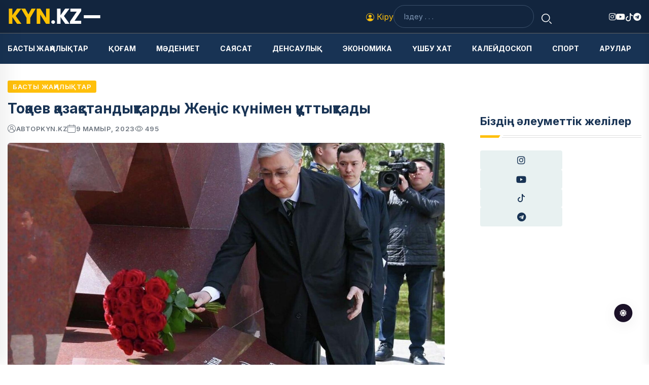

--- FILE ---
content_type: text/html; charset=UTF-8
request_url: https://kyn.kz/28848/to-aev-aza-standy-tardy-zhe-is-k-nimen-tty-tady
body_size: 9058
content:
<!DOCTYPE html> <html class="no-js" lang="kk"> <head> <meta charset="utf-8"> <meta name="csrf-token" content="VtIVTMlOABOCiur2KN2e5whHe0Sf44bFO1OtLo58"> <meta http-equiv="X-UA-Compatible" content="IE=edge"> <meta name="viewport" content="width=device-width, initial-scale=1"> <meta name="robots" content="index, follow"> <title>Тоқаев қазақстандықтарды Жеңіс күнімен құттықтады | kyn.kz</title> <link rel="canonical" href="https://kyn.kz/28848/to-aev-aza-standy-tardy-zhe-is-k-nimen-tty-tady"> <link rel="amphtml" href="https://kyn.kz/28848/to-aev-aza-standy-tardy-zhe-is-k-nimen-tty-tady/amp"> <meta name="description" content="Жаңалықтар | Күн жаңалықтары - Kyn.kz. Қазақстан және әлем жаңалықтары. Күннің басты жаңалықтары"> <meta name="keywords" content="жаңалықтар"> <meta name="og:title" content="Тоқаев қазақстандықтарды Жеңіс күнімен құттықтады | kyn.kz"> <meta property="og:site_name" content="kyn.kz"> <meta property="og:type" content="article"> <meta property="og:updated_time" content="2026-01-21T16:51:40+05:00"> <meta property="og:image:width" content="1200"> <meta property="og:image:height" content="630"> <meta property="og:image:type" content="image/webp"> <meta property="og:url" content="https://kyn.kz/28848/to-aev-aza-standy-tardy-zhe-is-k-nimen-tty-tady"> <meta property="og:locale" content="kk_KZ"> <meta name="twitter:card" content="summary_large_image"> <meta name="og:description" content="Жаңалықтар | Күн жаңалықтары - Kyn.kz. Қазақстан және әлем жаңалықтары. Күннің басты жаңалықтары"> <meta name="og:image" content="https://kyn.kz/uploads/resized-images/2023/05/34670961_0-116-1280-836_1920x0_80_0_0_23b8235c52fb3e43bafd93ab4c6719b9-1.jpg"> <meta name="twitter:title" content="Тоқаев қазақстандықтарды Жеңіс күнімен құттықтады | kyn.kz"> <meta name="twitter:description" content="Жаңалықтар | Күн жаңалықтары - Kyn.kz. Қазақстан және әлем жаңалықтары. Күннің басты жаңалықтары"> <meta name="twitter:image" content="https://kyn.kz/uploads/resized-images/2023/05/34670961_0-116-1280-836_1920x0_80_0_0_23b8235c52fb3e43bafd93ab4c6719b9-1.jpg"> <meta name="theme-color" content="#ffc00c"> <meta name="google-site-verification" content="C5tYk5wtqbCbKqpcc3Bep8DVAeOPXoQ3yf_KrLH4sbU"> <meta name="yandex-verification" content="b431f058d023fc89"> <!-- CSS here --> <link rel="stylesheet" href="https://kyn.kz/assets/css/bootstrap.min.css"> <link rel="stylesheet" href="https://kyn.kz/assets/css/animate.min.css"> <link rel="stylesheet" href="https://kyn.kz/assets/css/magnific-popup.css"> <link rel="stylesheet" href="https://kyn.kz/assets/css/fontawesome-all.min.css"> <link rel="stylesheet" href="https://kyn.kz/assets/css/flaticon.css"> <link rel="stylesheet" href="https://kyn.kz/assets/css/slick.css"> <link rel="stylesheet" href="https://kyn.kz/assets/css/swiper-bundle.css"> <link rel="stylesheet" href="https://kyn.kz/assets/css/default.css"> <link rel="stylesheet" href="https://kyn.kz/assets/css/style.css?v=1711567725"> <link rel="stylesheet" href="https://kyn.kz/assets/css/responsive.css"> <link rel="alternate" type="application/rss+xml" href="https://kyn.kz/feed"> <link rel="shortcut icon" href="https://kyn.kz/img/M6uUPXQYgax4Gp2oJ3pMDIkK96lUKI.ico" type="image/x-icon"> <link rel="icon" href="https://kyn.kz/img/M6uUPXQYgax4Gp2oJ3pMDIkK96lUKI.ico" type="image/x-icon"> <link rel="preconnect" href="https://fonts.googleapis.com"> <link rel="preconnect" href="https://fonts.gstatic.com" crossorigin> <link href="https://fonts.googleapis.com/css2?family=Inter:wght@100;200;300;400;500;600;700;800;900&display=swap" rel="stylesheet"> <style> :root {

            --tg-primary-color: #ffc00c  !important;
            --tg-body-font-family: 'Inter', sans-serif;
            --tg-heading-font-family: 'Inter', sans-serif;

            /* custom style*/
        

        } </style> <!-- Google tag (gtag.js) --> <script async src="https://www.googletagmanager.com/gtag/js?id=G-2WPHLPC6EZ"></script> <script> window.dataLayer = window.dataLayer || [];
      function gtag(){dataLayer.push(arguments);}
      gtag('js', new Date());
    
      gtag('config', 'G-2WPHLPC6EZ'); </script> <!-- Yandex.RTB --> <!--script>window.yaContextCb=window.yaContextCb||[]</script> <script src="https://yandex.ru/ads/system/context.js" async></script--> <script type="application/ld+json"> {
          "@context": "https://schema.org",
          "@type": "Organization",
          "@id": "https://kyn.kz#organization",
          "url": "https://kyn.kz",
          "name": "Kyn.kz | Күн жаңалықтары. Бүгінгі жаңалықтар. Қазақстан және әлем жаңалықтары",
          "logo": "https://kyn.kz/img/eXAHMicJtZAU3SlvSbBZZw0j50JpYv.png",
          
          "contactPoint": {
            "@type": "ContactPoint",
            "telephone": "+7 777 084 09 65",
            "contactType": "technical support",
            "sameAs":[
                "https:\/\/www.facebook.com\/editor.KYN.KZ",
                "https:\/\/www.youtube.com\/@KYN.KZ__"
            ]
          }
        } </script> <script type="application/ld+json"> {
                "@context":"https://schema.org",
                "@type":"NewsArticle",
                "mainEntityOfPage":"https://kyn.kz/28848/to-aev-aza-standy-tardy-zhe-is-k-nimen-tty-tady",
                "datePublished": "2023-05-09T03:43:19+05:00",
                "dateModified": "2026-01-21T16:51:40+05:00",
                "inLanguage":"kk_KZ",
                "genre":"news",
                "headline":"Тоқаев қазақстандықтарды Жеңіс күнімен құттықтады",
                "description":"",
                "articleBody":"
Мемлекет басшысы Қасым-Жомарт Тоқаев қазақстандықтарды Жеңіс күнімен құттықтады, деп хабарлады Ақорда.






&quot;Бұл – еліміздің тарихында айрықша орны бар мереке. Сондай-ақ бейбітшілік пен бостандық үшін күрескен аға буынның жанқиярлығын, қажымас қайраты мен ерік-жігерін әйгілейтін мейрам. Сұрапылсоғыс жылдарында отандастарымыз қайсарлық пенқаһармандықтың теңдессізүлгісін танытты. Майданға аттанғанжауынгерлеріміздің теңжартысы ұрпақтыңболашағы үшінжанын пидаетті&quot;, - депжазылған құттықтауда.










Президент Жеңіске тыл еңбеккерлері де өлшеусіз үлесқосқанын, елбасына күнтуғанда халқымыздың жұдырықтай жұмыла білетінінерен еңбегімендәлелдегенін атапөтті.



&quot;Соғыста опат болған боздақтарымыздың рухына тағзым етіп, ардагерлерімізге лайықты құрмет көрсету – біздің перзенттік борышымыз.Біз бүгінгі бейбіт өміріміз үшін жеңімпаз аға буынға қарыздармыз. Олардың өшпес ерлігі – кейінгі ұрпаққа үлгі-өнеге. Майдангерлеріміз жан аямай қорғаған азаттық, әділдік, теңдік құндылықтары Әділетті Қазақстан үшін де мызғымас темірқазық болып қала береді Баршаңызға зор денсаулық, бақ-береке тілеймін! Ардагерлеріміз аман болсын! Жеңіс күні құтты болсын!&quot;, - деп түйіндеді Тоқаев.
",
                "publisher":{
                    "@type":"Organization",
                    "name":"kyn.kz",
                    "logo":{"@type":"ImageObject",
                    "url":"https://kyn.kz/img/eXAHMicJtZAU3SlvSbBZZw0j50JpYv.png",
                    "width":150,"height":35}},
                    "author":
                    {
            "@type": "Person",
                    "name": "kyn.kz",
                    "url": "https://kyn.kz/author/kyn_kz",
                    "image": {
                        "@type": "ImageObject",
                        "url": "https://kyn.kz/assets/img/images/avatar.png",
                        "width": 50,
                        "height": 50
                    }
                    },
                "image":
                {
                "@type":"ImageObject",
                "url":"https://kyn.kz/uploads/resized-images/2023/05/34670961_0-116-1280-836_1920x0_80_0_0_23b8235c52fb3e43bafd93ab4c6719b9-1.jpg",
                        "width":1200,
                        "height":630
                    }
	    } </script> <script type="application/ld+json"> {
                "@context":"https://schema.org",
                "@type":"BreadcrumbList",
                "itemListElement":[
                    {
                        "@type":"ListItem",
                        "position":1,
                        "name":"Негізгі",
                        "item":"https://kyn.kz"
			},
			{
				"@type":"ListItem",
				"position":2,
				"name":"Басты жаңалықтар",
				"item":"https://kyn.kz/category/basty-zha-aly-tar"},
				{
					"@type":"ListItem",
					"position":3,
					"name":"Тоқаев қазақстандықтарды Жеңіс күнімен құттықтады",
					"item":"https://kyn.kz/28848/to-aev-aza-standy-tardy-zhe-is-k-nimen-tty-tady"
				}
			]
			} </script> </head> <body> <!-- preloader --> <!--<div id="preloader">--> <!-- <div class="loader-inner">--> <!-- <div id="loader">--> <!-- <h2 id="bg-loader">Kyn<span>.kz</span></h2>--> <!-- <h2 id="fg-loader">Kyn<span>.kz</span></h2>--> <!-- </div>--> <!-- </div>--> <!--</div>--> <!-- preloader-end --> <!-- Dark/Light-toggle --> <div class="darkmode-trigger"> <label class="modeSwitch"> <input type="checkbox"> <span class="icon"></span> </label> </div> <!-- Dark/Light-toggle-end --> <!-- Scroll-top --> <button class="scroll-top scroll-to-target" data-target="html"> <i class="fas fa-angle-up"></i> </button> <!-- Scroll-top-end--> <!-- header-area --> <header class="header-style-two"> <div id="header-fixed-height" class=""></div> <div class="header-logo-area"> <div class="container"> <div class="row align-items-center"> <div class="col-lg-4"> <div class="hl-left-side"> <div class="logo"> <a href="https://kyn.kz"><img src="https://kyn.kz/img/iMkPLm6wQoZQhDtTx238bhnThAo6kj.png" alt="Kyn.kz | Күн жаңалықтары. Бүгінгі жаңалықтар. Қазақстан және әлем жаңалықтары" width="150" height="35" loading="lazy"></a> </div> <!--div class="me-2"> <img height="55" src="/kun25.png" alt="30"> </div--> <div class="offcanvas-toggle"> <a href="javascript:void(0)" class="menu-tigger-two"> <span></span> <span></span> <span></span> </a> </div> </div> </div> <div class="col-lg-8"> <div class="hl-right-side"> <div class="sign-in d-flex"> <a href="https://kyn.kz/login"> <svg xmlns="http://www.w3.org/2000/svg" width="16" height="16" fill="currentColor" class="bi bi-person-circle" viewBox="0 0 16 16"> <path d="M11 6a3 3 0 1 1-6 0 3 3 0 0 1 6 0"/> <path fill-rule="evenodd" d="M0 8a8 8 0 1 1 16 0A8 8 0 0 1 0 8m8-7a7 7 0 0 0-5.468 11.37C3.242 11.226 4.805 10 8 10s4.757 1.225 5.468 2.37A7 7 0 0 0 8 1"/> </svg> Кіру </a> </div> <div class="header-search-wrap"> <form action="https://kyn.kz/search" method="get"> <label> <input type="text" name="query" placeholder="Іздеу . . ."> </label> <button type="submit"><i class="flaticon-search"></i></button> </form> </div> <div class="header-social"> <ul class="list-wrap"> <li><a href="https://www.instagram.com/kyn.kz"><i class="fab fa-instagram"></i></a> </li> <li><a href="https://www.youtube.com/@KYN.KZ__"><i class="fab fa-youtube"></i></a></li> <li><a href="https://www.tiktok.com/@kyn.kz"> <svg xmlns="http://www.w3.org/2000/svg" width="16" height="16"
                                             fill="currentColor" class="bi bi-tiktok" viewBox="0 0 16 16"> <path
                                                d="M9 0h1.98c.144.715.54 1.617 1.235 2.512C12.895 3.389 13.797 4 15 4v2c-1.753 0-3.07-.814-4-1.829V11a5 5 0 1 1-5-5v2a3 3 0 1 0 3 3z"/> </svg> </a></li> <li><a href="https://t.me/kynkz"><i class="fab fa-telegram"></i></a></li> </ul> </div> </div> </div> </div> </div> </div> <div id="sticky-header" class="menu-area menu-style-two"> <div class="container"> <div class="row"> <div class="col-12"> <div class="menu-wrap"> <div class="row align-items-center"> <div class="col-lg-12 col-md-12 d-flex align-items-center"> <div class="logo d-none me-2"> <a href="https://kyn.kz"><img src="https://kyn.kz/img/iMkPLm6wQoZQhDtTx238bhnThAo6kj.png" alt="Kyn.kz | Күн жаңалықтары. Бүгінгі жаңалықтар. Қазақстан және әлем жаңалықтары" width="150" height="35" loading="lazy"></a> </div> <!--div class="me-2 d-md-none"> <img height="55" src="/kun25.png" alt="30"> </div--> <div class="navbar-wrap main-menu d-none d-lg-flex"> <ul class="navigation"> <li> <a class="text-uppercase" href="https://kyn.kz/category/basty-zha-aly-tar"> Басты жаңалықтар </a> </li> <li> <a class="text-uppercase" href="https://kyn.kz/category/o-am"> Қоғам </a> </li> <li> <a class="text-uppercase" href="https://kyn.kz/category/m-deniet"> Мәдениет </a> </li> <li> <a class="text-uppercase" href="https://kyn.kz/category/sayasat"> Саясат </a> </li> <li> <a class="text-uppercase" href="https://kyn.kz/category/densauly"> Денсаулық </a> </li> <li> <a class="text-uppercase" href="https://kyn.kz/category/ekonomika"> Экономика </a> </li> <li> <a class="text-uppercase" href="https://kyn.kz/category/shbu-hat"> Үшбу хат </a> </li> <li> <a class="text-uppercase" href="https://kyn.kz/category/kaleydoskop"> Калейдоскоп </a> </li> <li> <a class="text-uppercase" href="https://kyn.kz/category/sport"> Спорт </a> </li> <li> <a class="text-uppercase" href="https://kyn.kz/category/arular"> Арулар </a> </li> </ul> </div> </div> </div> <div class="mobile-nav-toggler"><i class="fas fa-bars"></i></div> </div> <!-- Mobile Menu  --> <div class="mobile-menu"> <nav class="menu-box"> <div class="close-btn"><i class="fas fa-times"></i></div> <div class="nav-logo"> <a href="https://kyn.kz"><img src="https://kyn.kz/img/eXAHMicJtZAU3SlvSbBZZw0j50JpYv.png" alt="Kyn.kz | Күн жаңалықтары. Бүгінгі жаңалықтар. Қазақстан және әлем жаңалықтары" width="150" height="35" loading="lazy"></a> </div> <div class="nav-logo d-none"> <a href="https://kyn.kz"><img src="https://kyn.kz/img/iMkPLm6wQoZQhDtTx238bhnThAo6kj.png" alt="Kyn.kz | Күн жаңалықтары. Бүгінгі жаңалықтар. Қазақстан және әлем жаңалықтары" width="150" height="35" loading="lazy"></a> </div> <div class="mobile-search"> <form action="https://kyn.kz/search" method="get"> <label> <input type="text" name="query" placeholder="Іздеу . . ."> </label> <button type="submit"><i class="flaticon-search"></i></button> </form> </div> <div class="menu-outer"> <!--Here Menu Will Come Automatically Via Javascript / Same Menu as in Header--> </div> <div class="social-links"> <ul class="clearfix list-wrap"> <li><a href="https://www.instagram.com/kyn.kz"><i class="fab fa-instagram"></i></a> </li> <li><a href="https://www.youtube.com/@KYN.KZ__"><i class="fab fa-youtube"></i></a></li> <li><a href="https://www.tiktok.com/@kyn.kz"> <svg xmlns="http://www.w3.org/2000/svg" width="16" height="16"
                                             fill="currentColor" class="bi bi-tiktok" viewBox="0 0 16 16"> <path
                                                d="M9 0h1.98c.144.715.54 1.617 1.235 2.512C12.895 3.389 13.797 4 15 4v2c-1.753 0-3.07-.814-4-1.829V11a5 5 0 1 1-5-5v2a3 3 0 1 0 3 3z"/> </svg> </a></li> <li><a href="https://t.me/kynkz"><i class="fab fa-telegram"></i></a></li> </ul> </div> </nav> </div> <div class="menu-backdrop"></div> <!-- End Mobile Menu --> </div> </div> </div> </div> <!-- offCanvas-area --> <div class="offCanvas-wrap"> <div class="offCanvas-body"> <div class="offCanvas-toggle"> <span></span> <span></span> </div> <div class="offCanvas-content"> <div class="offCanvas-logo logo"> <a href="https://kyn.kz" class="logo-dark"><img
                            src="https://kyn.kz/img/eXAHMicJtZAU3SlvSbBZZw0j50JpYv.png" alt="Kyn.kz | Күн жаңалықтары. Бүгінгі жаңалықтар. Қазақстан және әлем жаңалықтары" width="150" height="35" loading="lazy"></a> <a href="https://kyn.kz" class="logo-light"><img
                            src="https://kyn.kz/img/iMkPLm6wQoZQhDtTx238bhnThAo6kj.png" alt="Kyn.kz | Күн жаңалықтары. Бүгінгі жаңалықтар. Қазақстан және әлем жаңалықтары" width="150" height="35" loading="lazy"></a> </div> <p class="fw-bold">Жаңалықтар | Күн жаңалықтары - Kyn.kz. Қазақстан және әлем жаңалықтары. Күннің басты жаңалықтары</p> </div> <div class="offCanvas-contact"> <h4 class="title">Байланыс</h4> <ul class="offCanvas-contact-list list-wrap"> <li><i class="fas fa-envelope-open"></i><a
                            href="mailto:kyn.kzinfo@gmail.com">kyn.kzinfo@gmail.com</a></li> <li><i class="fas fa-phone"></i><a
                            href="tel:+7 777 084 09 65">+7 777 084 09 65</a></li> <li><i class="fas fa-map-marker-alt"></i> Алматы қаласы, Алатау ауданы, Теректі шағынауданы, Тәуелсіздік көшесі, 10.</li> </ul> <ul class="offCanvas-social list-wrap"> <li><a href="https://www.instagram.com/kyn.kz"><i class="fab fa-instagram"></i></a> </li> <li><a href="https://www.youtube.com/@KYN.KZ__"><i class="fab fa-youtube"></i></a></li> <li><a href="https://www.tiktok.com/@kyn.kz"> <svg xmlns="http://www.w3.org/2000/svg" width="16" height="16"
                                             fill="currentColor" class="bi bi-tiktok" viewBox="0 0 16 16"> <path
                                                d="M9 0h1.98c.144.715.54 1.617 1.235 2.512C12.895 3.389 13.797 4 15 4v2c-1.753 0-3.07-.814-4-1.829V11a5 5 0 1 1-5-5v2a3 3 0 1 0 3 3z"/> </svg> </a></li> <li><a href="https://t.me/kynkz"><i class="fab fa-telegram"></i></a></li> </ul> </div> </div> </div> <div class="offCanvas-overlay"> </div> <!-- offCanvas-area-end --> </header> <!-- header-area-end --> <!-- main-area --> <main class="fix"> <!-- ads --> <!--div class="container my-3"> <div class="row"> <!-- Yandex.RTB R-A-1994818-2 --> <!--div id="yandex_rtb_R-A-1994818-2"></div> <script> window.yaContextCb.push(()=>{
                	Ya.Context.AdvManager.render({
                		"blockId": "R-A-1994818-2",
                		"renderTo": "yandex_rtb_R-A-1994818-2"
                	})
                }) </script> </div> </div--> <!-- ads-end --> <!-- blog-details-area --> <section class="blog-details-area pt-30 pb-30"> <div class="container"> <div class="author-inner-wrap"> <div class="row justify-content-center"> <div class="col-70"> <div class="blog-details-wrap"> <div class="blog-details-content"> <div class="blog-details-content-top"> <a href="https://kyn.kz/category/basty-zha-aly-tar" class="post-tag">Басты жаңалықтар</a> <h2 class="title">Тоқаев қазақстандықтарды Жеңіс күнімен құттықтады</h2> <div class="bd-content-inner"> <div class="blog-post-meta"> <ul class="list-wrap"> <li><i class="flaticon-user"></i> автор <a href="https://kyn.kz/author/kyn_kz"> kyn.kz </a> </li> <li><i class="flaticon-calendar"></i>9 мамыр, 2023</li> <li> <svg xmlns="http://www.w3.org/2000/svg" width="16" height="16" fill="currentColor" class="bi bi-eye text-muted me-1" viewBox="0 0 16 16"> <path d="M16 8s-3-5.5-8-5.5S0 8 0 8s3 5.5 8 5.5S16 8 16 8zM1.173 8a13.133 13.133 0 0 1 1.66-2.043C4.12 4.668 5.88 3.5 8 3.5c2.12 0 3.879 1.168 5.168 2.457A13.133 13.133 0 0 1 14.828 8c-.058.087-.122.183-.195.288-.335.48-.83 1.12-1.465 1.755C11.879 11.332 10.119 12.5 8 12.5c-2.12 0-3.879-1.168-5.168-2.457A13.134 13.134 0 0 1 1.172 8z"/> <path d="M8 5.5a2.5 2.5 0 1 0 0 5 2.5 2.5 0 0 0 0-5zM4.5 8a3.5 3.5 0 1 1 7 0 3.5 3.5 0 0 1-7 0z"/> </svg> <span id="viewCount">494</span> </li> </ul> </div> <div class="blog-details-social"> </div> </div> </div> <figure class="mb-3"> <img src="https://kyn.kz/uploads/resized-images/2023/05/34670961_0-116-1280-836_1920x0_80_0_0_23b8235c52fb3e43bafd93ab4c6719b9-1.jpg" class="blog-details-thumb" alt="Тоқаев қазақстандықтарды Жеңіс күнімен құттықтады" loading="lazy" width="890" height="450"> <figcaption class="text-muted"> <svg xmlns="http://www.w3.org/2000/svg" width="16" height="16" fill="currentColor" class="bi bi-camera text-muted" viewBox="0 0 16 16"> <path d="M15 12a1 1 0 0 1-1 1H2a1 1 0 0 1-1-1V6a1 1 0 0 1 1-1h1.172a3 3 0 0 0 2.12-.879l.83-.828A1 1 0 0 1 6.827 3h2.344a1 1 0 0 1 .707.293l.828.828A3 3 0 0 0 12.828 5H14a1 1 0 0 1 1 1v6zM2 4a2 2 0 0 0-2 2v6a2 2 0 0 0 2 2h12a2 2 0 0 0 2-2V6a2 2 0 0 0-2-2h-1.172a2 2 0 0 1-1.414-.586l-.828-.828A2 2 0 0 0 9.172 2H6.828a2 2 0 0 0-1.414.586l-.828.828A2 2 0 0 1 3.172 4H2z"/> <path d="M8 11a2.5 2.5 0 1 1 0-5 2.5 2.5 0 0 1 0 5zm0 1a3.5 3.5 0 1 0 0-7 3.5 3.5 0 0 0 0 7zM3 6.5a.5.5 0 1 1-1 0 .5.5 0 0 1 1 0z"/> </svg> ашық дереккөз </figcaption> </figure> <div class="fw-bold mb-3"></div> <div class="mb-3"><div class="article__block" data-type="text"> <div class="article__text">Мемлекет басшысы Қасым-Жомарт Тоқаев қазақстандықтарды Жеңіс күнімен құттықтады, деп хабарлады Ақорда.</div> </div> <div class="article__block" data-type="quote"> <div class="article__quote"> <div class="article__quote-bg"> <div class="article__quote-bg-line"></div> </div> <div class="article__quote-text">"Бұл – еліміздің тарихында айрықша орны бар мереке. Сондай-ақ бейбітшілік пен бостандық үшін күрескен аға буынның жанқиярлығын, қажымас қайраты мен ерік-жігерін әйгілейтін мейрам. Сұрапылсоғыс жылдарында отандастарымыз қайсарлық пенқаһармандықтың теңдессізүлгісін танытты. Майданға аттанғанжауынгерлеріміздің теңжартысы ұрпақтыңболашағы үшінжанын пидаетті", - депжазылған құттықтауда.</div> <div class="article__quote-info"> <div class="elem-info"> <div class="elem-info__share"> <div class="share m-active" data-id="34675647" data-url="https://sputnik.kz/20230509/toqaev-qazaqstandyqtardy-zhenis-kunimen-quttyqtady-34675647.html?share-block=34675649" data-title="&quot;Бұл – еліміздің тарихында айрықша орны бар мереке. Сондай-ақ бейбітшілік пен бостандық үшін күрескен аға буынның жанқиярлығын, қажымас қайраты мен ерік-жігерін әйгілейтін мейрам. Сұрапылсоғыс жылдарында отандастарымыз қайсарлық пенқаһармандықтың теңдессізүлгісін танытты. Майданға аттанғанжауынгерлеріміздің теңжартысы ұрпақтыңболашағы үшінжанын пидаетті&quot;, - депжазылған құттықтауда."></div> </div> </div> </div> </div> </div> <div class="article__block" data-type="text"> <div class="article__text">Президент Жеңіске тыл еңбеккерлері де өлшеусіз үлесқосқанын, елбасына күнтуғанда халқымыздың жұдырықтай жұмыла білетінінерен еңбегімендәлелдегенін атапөтті.</div> <div></div> </div> <div class="article__block" data-type="text"> <div class="article__text">"Соғыста опат болған боздақтарымыздың рухына тағзым етіп, ардагерлерімізге лайықты құрмет көрсету – біздің перзенттік борышымыз.Біз бүгінгі бейбіт өміріміз үшін жеңімпаз аға буынға қарыздармыз. Олардың өшпес ерлігі – кейінгі ұрпаққа үлгі-өнеге. Майдангерлеріміз жан аямай қорғаған азаттық, әділдік, теңдік құндылықтары Әділетті Қазақстан үшін де мызғымас темірқазық болып қала береді Баршаңызға зор денсаулық, бақ-береке тілеймін! Ардагерлеріміз аман болсын! Жеңіс күні құтты болсын!", - деп түйіндеді Тоқаев.</div> </div></div> <div class="blog-details-bottom"> <div class="row align-items-center"> <div class="col-lg-6"> </div> <div class="col-lg-6"> <div class="post-share"> <h5 class="title">Бөлісу:</h5> <ul class="list-wrap"> <li><a href="https://www.instagram.com/kyn.kz"><i class="fab fa-instagram"></i></a> </li> <li><a href="https://www.youtube.com/@KYN.KZ__"><i class="fab fa-youtube"></i></a></li> <li><a href="https://www.tiktok.com/@kyn.kz"> <svg xmlns="http://www.w3.org/2000/svg" width="16" height="16"
                                             fill="currentColor" class="bi bi-tiktok" viewBox="0 0 16 16"> <path
                                                d="M9 0h1.98c.144.715.54 1.617 1.235 2.512C12.895 3.389 13.797 4 15 4v2c-1.753 0-3.07-.814-4-1.829V11a5 5 0 1 1-5-5v2a3 3 0 1 0 3 3z"/> </svg> </a></li> <li><a href="https://t.me/kynkz"><i class="fab fa-telegram"></i></a></li> </ul> </div> </div> </div> </div> </div> <div class="blog-avatar-wrap mb-50"> <div class="blog-avatar-img"> <a href="https://kyn.kz/author/kyn_kz"><img src="https://kyn.kz/assets/img/images/avatar.png" alt="kyn.kz" loading="lazy"></a> </div> <div class="blog-avatar-info"> <span class="designation">Автор</span> <h4 class="name"><a href="https://kyn.kz/author/kyn_kz">kyn.kz</a></h4> <p>kyn.kz - ақпарат агенттігі</p> </div> </div> <div class="pev-next-post-wrap my-10"> <div class="row"> <div class="col-md-6"> <div class="post-item"> <div class="thumb"> <a href="https://kyn.kz/28846/ma-ystauda-zha-a-tu-an-s-bidi-satyp-zhat-an-yel-men-alushy-ylmys-stinde-staldy"><img src="https://kyn.kz/uploads/resized-images/2023/05/1015820179_0-74-3888-2517_1920x0_80_0_0_65d762bad157e21f83fdc8a2bda31b37.jpg" alt="Маңғыстауда жаңа туған сәбиді сатып жатқан әйел мен алушы қылмыс үстінде ұсталды" loading="lazy"></a> </div> <div class="content"> <span>Алдыңғы мақала</span> <h5 class="post-title"><a href="https://kyn.kz/28846/ma-ystauda-zha-a-tu-an-s-bidi-satyp-zhat-an-yel-men-alushy-ylmys-stinde-staldy">Маңғыстауда жаңа туған сәбиді сатып жатқан әйел мен алушы қылмыс үстінде ұсталды</a></h5> </div> </div> </div> <div class="col-md-6"> <div class="post-item next-post"> <div class="thumb"> <a href="https://kyn.kz/28851/ostanayda-sintetikaly-esirtkini-policeydi-zi-zhetkizumen-aynalys-an"><img src="https://kyn.kz/uploads/resized-images/2023/05/2cc29f41b07e2d19a3a19c8438553774.jpg" alt="Қостанайда синтетикалық есірткіні полицейдің өзі жеткізумен айналысқан" loading="lazy"></a> </div> <div class="content"> <span>Келесі мақала</span> <h5 class="post-title"><a href="https://kyn.kz/28851/ostanayda-sintetikaly-esirtkini-policeydi-zi-zhetkizumen-aynalys-an">Қостанайда синтетикалық есірткіні полицейдің өзі жеткізумен айналысқан</a></h5> </div> </div> </div> </div> </div> <!-- Ұқсас жаңалықтар --> <section class="today-post-area my-10"> <div class="section-title-wrap"> <div class="section-title section-title-four"> <h2 class="title">Ұқсас жаңалықтар</h2> <div class="section-title-line"></div> </div> </div> <div class="today-post-wrap"> <div class="row gutter-40 justify-content-center"> <div class="col-lg-4 col-md-6"> <div class="banner-post-five banner-post-seven"> <div class="banner-post-thumb-five"> <a href="https://kyn.kz/42345/ar-boran-skirik-ayaz-25-a-tar-a-arnal-an-aua-rayy-bolzhamy-aytyldy"><img src="https://kyn.kz/uploads/resized-images/2026/01/1769262842.webp" alt="Қар, боран, үскірік аяз: 25 қаңтарға арналған ауа райы болжамы айтылды" loading="lazy"></a> </div> <div class="banner-post-content-five"> <a href="https://kyn.kz/category/basty-zha-aly-tar" class="post-tag-four">Басты жаңалықтар</a> <h2 class="post-title"><a href="https://kyn.kz/42345/ar-boran-skirik-ayaz-25-a-tar-a-arnal-an-aua-rayy-bolzhamy-aytyldy">Қар, боран, үскірік аяз: 25 қаңтарға арналған ауа райы болжамы айтылды</a></h2> <div class="blog-post-meta"> <ul class="list-wrap"> <li><i class="flaticon-user"></i>автор<a href="https://kyn.kz/author/kyn_kz">kyn.kz</a></li> <li><i class="flaticon-calendar"></i>24 қаңтар, 2026</li> </ul> </div> </div> </div> </div> <div class="col-lg-4 col-md-6"> <div class="banner-post-five banner-post-seven"> <div class="banner-post-thumb-five"> <a href="https://kyn.kz/42337/mas-k-yde-k-lik-zh-rgizgen-sudya-sel-dosaeva-yzmetinen-bosatyldy"><img src="https://kyn.kz/uploads/resized-images/2026/01/1769239352.webp" alt="Мас күйде көлік жүргізген судья Әсел Досаева қызметінен босатылды" loading="lazy"></a> </div> <div class="banner-post-content-five"> <a href="https://kyn.kz/category/basty-zha-aly-tar" class="post-tag-four">Басты жаңалықтар</a> <h2 class="post-title"><a href="https://kyn.kz/42337/mas-k-yde-k-lik-zh-rgizgen-sudya-sel-dosaeva-yzmetinen-bosatyldy">Мас күйде көлік жүргізген судья Әсел Досаева қызметінен босатылды</a></h2> <div class="blog-post-meta"> <ul class="list-wrap"> <li><i class="flaticon-user"></i>автор<a href="https://kyn.kz/author/kyn_kz">kyn.kz</a></li> <li><i class="flaticon-calendar"></i>24 қаңтар, 2026</li> </ul> </div> </div> </div> </div> <div class="col-lg-4 col-md-6"> <div class="banner-post-five banner-post-seven"> <div class="banner-post-thumb-five"> <a href="https://kyn.kz/42332/serik-s-pievti-orynbasary-zh-mys-kezinde-so-y-a-zhy-ty-o-i-any-videosy-payda-boldy-video"><img src="https://kyn.kz/uploads/resized-images/2026/01/1769160176.webp" alt="Серік Сәпиевті орынбасары жұмыс кезінде соққыға жықты: оқиғаның видеосы пайда болды (ВИДЕО)" loading="lazy"></a> </div> <div class="banner-post-content-five"> <a href="https://kyn.kz/category/basty-zha-aly-tar" class="post-tag-four">Басты жаңалықтар</a> <h2 class="post-title"><a href="https://kyn.kz/42332/serik-s-pievti-orynbasary-zh-mys-kezinde-so-y-a-zhy-ty-o-i-any-videosy-payda-boldy-video">Серік Сәпиевті орынбасары жұмыс кезінде соққыға жықты: оқиғаның видеосы пайда болды (ВИДЕО)</a></h2> <div class="blog-post-meta"> <ul class="list-wrap"> <li><i class="flaticon-user"></i>автор<a href="https://kyn.kz/author/tomiris-tonyk-k">Томирис Тоныкөк</a></li> <li><i class="flaticon-calendar"></i>23 қаңтар, 2026</li> </ul> </div> </div> </div> </div> </div> </div> </section> <!-- Ұқсас жаңалықтар end --> </div> </div> <div class="col-30 sidebar-new"> <div class="sidebar-wrap"> <div class="sidebar-widget sidebar-widget-two"> <div class="widget-title mb-25"> <h2 class="title">Біздің әлеуметтік желілер</h2> <div class="section-title-line"></div> </div> <div class="sidebar-social-wrap"> <ul class="list-wrap"> <li><a href="https://www.instagram.com/kyn.kz"><i class="fab fa-instagram"></i></a> </li> <li><a href="https://www.youtube.com/@KYN.KZ__"><i class="fab fa-youtube"></i></a></li> <li><a href="https://www.tiktok.com/@kyn.kz"> <svg xmlns="http://www.w3.org/2000/svg" width="16" height="16"
                                             fill="currentColor" class="bi bi-tiktok" viewBox="0 0 16 16"> <path
                                                d="M9 0h1.98c.144.715.54 1.617 1.235 2.512C12.895 3.389 13.797 4 15 4v2c-1.753 0-3.07-.814-4-1.829V11a5 5 0 1 1-5-5v2a3 3 0 1 0 3 3z"/> </svg> </a></li> <li><a href="https://t.me/kynkz"><i class="fab fa-telegram"></i></a></li> </ul> </div> </div> </div> </div> </div> </div> </div> </section> <!-- blog-details-area-end --> </main> <!-- main-area-end --> <!-- footer-area --> <footer> <div class="bg-light py-4"> <div class="container text-center"> <div class="row d-flex justify-content-center g-3"> <div class="col-md-3"> <svg xmlns="http://www.w3.org/2000/svg" width="200" height="200" fill="#183354" class="bi bi-phone" viewBox="0 0 16 16"> <path d="M11 1a1 1 0 0 1 1 1v12a1 1 0 0 1-1 1H5a1 1 0 0 1-1-1V2a1 1 0 0 1 1-1zM5 0a2 2 0 0 0-2 2v12a2 2 0 0 0 2 2h6a2 2 0 0 0 2-2V2a2 2 0 0 0-2-2z"/> <path d="M8 14a1 1 0 1 0 0-2 1 1 0 0 0 0 2"/> </svg> </div> <div class="col-md-3"> <h4 class="h5-title mb-3">Мобилді қосымшаны жүктеп алыңыз</h4> <p class="mb-4">Kyn.kz қосымшасын жүктеп, жаңалықтардан хабардар болыңыз</p> <a href="/kynkz.apk" class="btn btn-primary me-2">Орнату</a> <!--a href="#" class="btn btn-dark">App Store</a--> </div> </div> </div> </div> <div class="footer-area-four bg-secondary bg-opacity-10"> <div class="footer-top footer-top-three"> <div class="container"> <div class="row"> <div class="col-lg-3 col-md-7"> <div class="footer-widget"> <div class="fw-logo"> <a href="https://kyn.kz"><img src="https://kyn.kz/img/eXAHMicJtZAU3SlvSbBZZw0j50JpYv.png" alt="Kyn.kz | Күн жаңалықтары. Бүгінгі жаңалықтар. Қазақстан және әлем жаңалықтары" width="150" height="35" loading="lazy"></a> </div> <div class="fw-logo d-none"> <a href="https://kyn.kz"><img src="https://kyn.kz/img/iMkPLm6wQoZQhDtTx238bhnThAo6kj.png" alt="Kyn.kz | Күн жаңалықтары. Бүгінгі жаңалықтар. Қазақстан және әлем жаңалықтары" width="150" height="35" loading="lazy"></a> </div> <div class="footer-content"> <p>Жаңалықтар | Күн жаңалықтары - Kyn.kz. Қазақстан және әлем жаңалықтары. Күннің басты жаңалықтары</p> <!--<a href="https://play.google.com/store/apps/details?id=com.KYN.KZ.app" target="_blank" rel="noopener">--> <!-- <img class="my-3" decoding="async" loading="lazy" src="/googleplay_150x45.png" alt="kyn.kz" width="150" height="45"></a>--> </div> </div> </div> <div class="col-lg-2 col-md-5 col-sm-6"> <div class="footer-widget"> <h4 class="fw-title">Редакция</h4> <div class="footer-link-wrap"> <ul class="list-wrap"> <li class="list-week-top-news"><a class="text-muted text-decoration-none" href="https://kyn.kz/page/sayt-turaly">Сайт туралы</a></li><li class="list-week-top-news"><a class="text-muted text-decoration-none" href="https://kyn.kz/page/saytty-oldanu-erezheleri">Сайтты қолдану ережелері</a></li> </ul> </div> </div> </div> <div class="col-lg-5 col-md-4 col-sm-6"> <div class="footer-widget"> <h4 class="fw-title">Контакты</h4> <div class="footer-link-wrap"> <ul class="list-wrap"> <li><i class="fas fa-envelope-open me-2"></i><a href="mailto:kyn.kzinfo@gmail.com">kyn.kzinfo@gmail.com</a></li> <li><i class="fas fa-phone me-2"></i><a href="tel:+7 777 084 09 65">+7 777 084 09 65</a></li> <li><i class="fas fa-map-marker-alt me-2"></i> Алматы қаласы, Алатау ауданы, Теректі шағынауданы, Тәуелсіздік көшесі, 10.</li> </ul> </div> </div> </div> <div class="col-lg-2 col-md-4 col-sm-6"> <div class="footer-widget"> <!--h4 class="fw-title">Статистика</h4--> <div class="row"> <!-- Yandex.Metrika counter --> <script type="text/javascript" > (function(m,e,t,r,i,k,a){m[i]=m[i]||function(){(m[i].a=m[i].a||[]).push(arguments)}; m[i].l=1*new Date(); for (var j = 0; j < document.scripts.length; j++) {if (document.scripts[j].src === r) { return; }} k=e.createElement(t),a=e.getElementsByTagName(t)[0],k.async=1,k.src=r,a.parentNode.insertBefore(k,a)}) (window, document, "script", "https://mc.webvisor.org/metrika/tag_ww.js", "ym"); ym(91460647, "init", { clickmap:true, trackLinks:true, accurateTrackBounce:true, trackHash:true }); </script> <!-- /Yandex.Metrika counter --> </div> </div> </div> </div> </div> </div> <div class="footer-bottom footer-bottom-three"> <div class="container"> <div class="row"> <div class="col-md-6"> <div class="footer-bottom-menu"> <ul class="list-wrap"> <li><a href="/page/saytty-oldanu-erezheleri">Сайтты қолдану ережелері</a></li> </ul> </div> </div> <div class="col-md-6"> <div class="copyright-text"> <p>© 2024 Барлық құқық қорғалған</p> </div> </div> </div> </div> </div> </div> </footer> <!-- footer-area-end --> <!-- JS here --> <script src="https://kyn.kz/assets/js/vendor/jquery-3.6.0.min.js"></script> <script src="https://kyn.kz/assets/js/bootstrap.min.js"></script> <script src="https://kyn.kz/assets/js/jquery.magnific-popup.min.js"></script> <script src="https://kyn.kz/assets/js/slick.min.js"></script> <script src="https://kyn.kz/assets/js/swiper-bundle.js"></script> <script src="https://kyn.kz/assets/js/ajax-form.js"></script> <script src="https://kyn.kz/assets/js/wow.min.js"></script> <script src="https://kyn.kz/assets/js/main.js"></script> <!-- Yandex.RTB R-A-1994818-4 --> <!--script> window.yaContextCb.push(()=>{
	Ya.Context.AdvManager.render({
		"blockId": "R-A-1994818-4",
		"type": "fullscreen",
		"platform": "touch"
	})
}) </script> <!-- Yandex.RTB R-A-1994818-5 --> <!--script> window.yaContextCb.push(()=>{
	Ya.Context.AdvManager.render({
		"blockId": "R-A-1994818-5",
		"type": "floorAd",
		"platform": "touch"
	})
}) </script--> <script> $(document).ready(function() {
            $.ajax({
                type: 'POST',
                url: 'https://kyn.kz/articles/to-aev-aza-standy-tardy-zhe-is-k-nimen-tty-tady/increment-views',
                data: {
                    '_token': 'VtIVTMlOABOCiur2KN2e5whHe0Sf44bFO1OtLo58'
                },
                success: function(response) {
                    $('#viewCount').text(response.views);
                },
                error: function(xhr, status, error) {
                    console.error(xhr.responseText);
                }
            });
        }); </script> </body> </html> 

--- FILE ---
content_type: text/css
request_url: https://kyn.kz/assets/css/flaticon.css
body_size: 578
content:
@font-face {
    font-family: "flaticon";
    src: url("../fonts/flaticon.eot");
    src: url("../fonts/flaticon.eot?#iefix") format("embedded-opentype"),
    url("../fonts/flaticon.woff2") format("woff2"),
    url("../fonts/flaticon.woff") format("woff"),
    url("../fonts/flaticon.ttf") format("truetype"),
    url("../fonts/flaticon.svg#Flaticon") format("svg");
}

i[class^="flaticon-"]:before, i[class*=" flaticon-"]:before {
    font-family: flaticon !important;
    font-style: normal;
    font-weight: normal !important;
    font-variant: normal;
    text-transform: none;
    line-height: 1;
    -webkit-font-smoothing: antialiased;
    -moz-osx-font-smoothing: grayscale;
}

.flaticon-search:before {
    content: "\f101";
    padding: 15px;
}
.flaticon-search-1:before {
    content: "\f102";
}
.flaticon-search-2:before {
    content: "\f103";
}
.flaticon-time:before {
    content: "\f104";
}
.flaticon-history:before {
    content: "\f105";
}
.flaticon-volume-level-indicator:before {
    content: "\f106";
}
.flaticon-user:before {
    content: "\f107";
}
.flaticon-mail:before {
    content: "\f108";
}
.flaticon-envelope:before {
    content: "\f109";
}
.flaticon-share:before {
    content: "\f10a";
}
.flaticon-chat:before {
    content: "\f10b";
}
.flaticon-sms:before {
    content: "\f10c";
}
.flaticon-calendar:before {
    content: "\f10d";
}
.flaticon-heart:before {
    content: "\f10e";
}
.flaticon-heart-simple-shape-silhouette:before {
    content: "\f10f";
}
.flaticon-wishlist:before {
    content: "\f110";
}
.flaticon-bookmark:before {
    content: "\f111";
}
.flaticon-thunder:before {
    content: "\f112";
}
.flaticon-lighting:before {
    content: "\f113";
}
.flaticon-shopping-cart:before {
    content: "\f114";
}
.flaticon-basket:before {
    content: "\f115";
}
.flaticon-comment:before {
    content: "\f116";
}
.flaticon-down-arrow:before {
    content: "\f117";
}
.flaticon-scribble:before {
    content: "\f118";
}
.flaticon-right-arrow:before {
    content: "\f119";
}
.flaticon-next:before {
    content: "\f11a";
}
